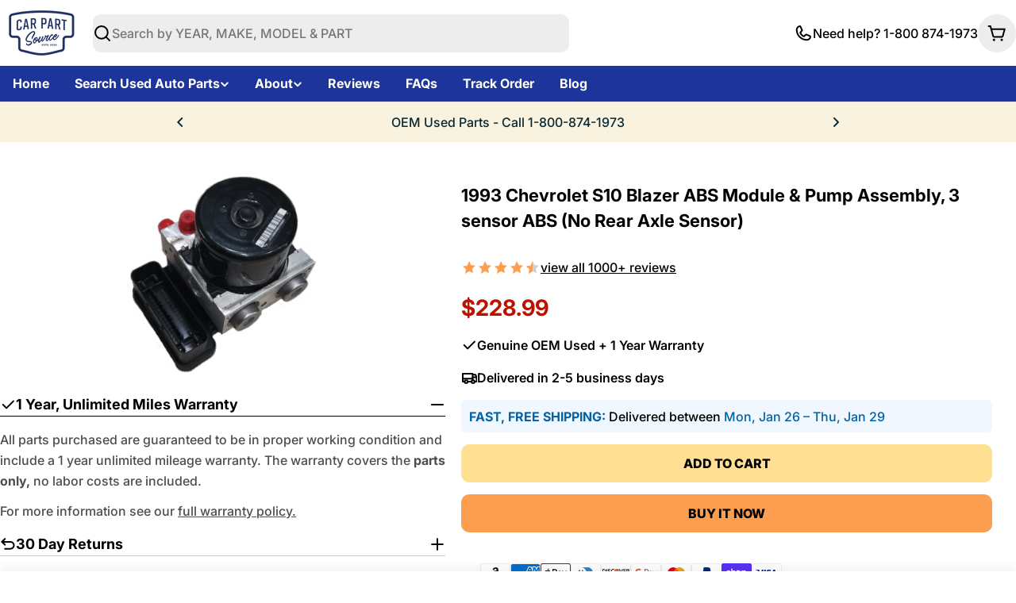

--- FILE ---
content_type: text/css
request_url: https://carpartsource.com/cdn/shop/t/81/assets/component-testimonial.css?v=9528990434060685321753118507
body_size: 385
content:
.testimonial{--avatar-size: 5rem;box-sizing:border-box}.testimonial__header{align-items:baseline}.testimonial__icon{display:flex;align-items:center;line-height:1;column-gap:.4rem}.testimonial__icon:not(:first-child){margin-top:var(--mt, 1.6rem)}.testimonial__content:not(:first-child){margin-top:var(--mt, 1.6rem)}.testimonial__avatar{width:var(--avatar-size);height:var(--avatar-size);flex-shrink:0}.testimonial__author{vertical-align:middle}.testimonial__author:not(:first-child){margin-top:var(--mt, 3.2rem)}.testimonial__product{display:flex;align-items:center;gap:1.2rem;padding-top:1.2rem;margin-top:2.4rem;border-top:1px solid rgba(var(--color-border),var(--color-border-alpha, 1))}.testimonial__product span{flex-shrink:0;width:4rem}.testimonials--slider .testimonial--layout-1{padding-inline:var(--p-inline)}@media (min-width: 1024px){.testimonials--slider .testimonial--layout-1{--p-inline: 3rem}}@media (min-width: 1280px){.testimonials--slider .testimonial--layout-1{--p-inline: 5rem}}@media (min-width:){.testimonials--slider .testimonial--layout-1{--p-inline: 9rem}}.testimonial--layout-1 .testimonial__container.testimonial--has-bg{padding:2.4rem}@media (max-width: 767.98px){.testimonial--layout-1 .testimonial__container.testimonial--has-bg{padding:1.6rem}}.testimonial--layout-1 .testimonial__content{--mt: 3.2rem}@media (max-width: 767.98px){.testimonial--layout-1 .testimonial__content{--mt: 2.4rem}}.testimonial--layout-1 .testimonial__image{margin-bottom:3.2rem}@media (max-width: 767.98px){.testimonial--layout-1 .testimonial__author{--mt: 2.4rem}}@media (min-width: 1024px){.testimonial--layout-1:has(.testimonial__image) .testimonial__wrapper{display:grid;grid-template-columns:1fr minmax(min(260px,40%),auto);column-gap:1.2rem}.testimonial--layout-1:has(.testimonial__image) .testimonial__image{align-self:self-start;margin-bottom:0}.testimonial--layout-1:has(.testimonial__image) .testimonial__inner{order:-1}}.testimonial--layout-2.testimonial--has-bg{padding:2rem 1.6rem}@media (max-width: 767.98px){.testimonial--layout-2.testimonial--has-bg{padding:1.6rem}}.testimonial--layout-2 .testimonial__icon{--mt: 1.6rem;column-gap:.2rem}@media (max-width: 767.98px){.testimonial--layout-2 .testimonial__icon{--mt: .8rem}}.testimonial--layout-2 .testimonial__image{margin-bottom:1.6rem}@media (min-width: 768px){.testimonial--layout-2:has(.testimonial__image) .testimonial__wrapper{display:grid;grid-template-columns:1fr minmax(min(160px,35%),auto);column-gap:1.2rem}.testimonial--layout-2:has(.testimonial__image) .testimonial__image{align-self:self-start;margin-bottom:0}.testimonial--layout-2:has(.testimonial__image) .testimonial__inner{order:-1}}.testimonial--layout-3{--padding-x: 1.6rem}.testimonial--layout-3 .testimonial__icon{margin-block-end:.8rem}.testimonial--layout-3 .testimonial__content{margin-block-start:.8rem}.testimonial--layout-3 .testimonial__author{--mt: 1.2rem}.testimonial--layout-3 .testimonial__inner{padding-block-start:2rem}.testimonial--layout-3 .testimonial__product{margin-block-start:1.6rem}.testimonial--layout-3 .testimonial__float-product{position:absolute;inset-inline-end:1rem;inset-block-end:1rem}.testimonial--layout-3 .testimonial__float-product>span{width:5rem;height:5rem}@media (max-width: 767.98px){.testimonial--layout-3 .testimonial__image{height:auto}.testimonial--layout-3 .testimonial__wrapper,.testimonial--layout-3 .testimonial__inner{border-radius:0}.testimonial--layout-3 .testimonial__header{cursor:auto}.testimonial--layout-3 .testimonial__wrapper{flex:1}.testimonial--layout-3 .testimonial__inner{height:100%}.testimonial--layout-3:not(.testimonial--color-inherit-mobile){border-radius:var(--blocks-radius-mobile);overflow:hidden;-webkit-mask-image:-webkit-radial-gradient(white,black)}.testimonial--layout-3:not(.testimonial--color-inherit-mobile) .blocks-radius{--blocks-radius-mobile: 0}.testimonial--layout-3:not(.testimonial--color-inherit-mobile) .testimonial__inner{padding-inline:var(--padding-x);padding-block:2rem 1.6rem}}@media (min-width: 768px){.testimonial--layout-3 .testimonial__wrapper{padding:2rem;position:absolute;top:0;right:0;bottom:0;left:0}.testimonial--layout-3 .testimonial__wrapper.has-overlay{background:linear-gradient(180deg,rgba(var(--color-background),0),rgba(var(--color-background),.5))}.testimonial--layout-3 .testimonial__header *,.testimonial--layout-3 .testimonial__author *,.testimonial--layout-3 .testimonial__content,.testimonial--layout-3 .testimonial__product{transition:all .4s}.testimonial--layout-3 .testimonial__toggle{width:auto;height:auto;padding:0;border:0;position:absolute;inset-inline-end:0;inset-block-end:0}.testimonial--layout-3 .testimonial__toggle svg{transform:rotate(135deg);transition:transform .4s;transition-delay:.2s}.testimonial--layout-3 .testimonial__header{pointer-events:none}.testimonial--layout-3 .testimonial__header[role=button]{pointer-events:all;cursor:pointer}.testimonial--layout-3 .testimonial__inner{padding-block-start:2.4rem;transition:all .4s;max-height:100%;display:flex;flex-direction:column}.testimonial--layout-3 .testimonial__summary{display:grid;grid-template-rows:0fr;min-height:0;transition:grid-template-rows .4s}.testimonial--layout-3 .testimonial__summary-inner{display:flex;flex-direction:column;min-height:0}.testimonial--layout-3 .testimonial__summary-inner>*:last-child{padding-block-end:1.6rem}.testimonial--layout-3 .testimonial__content::-webkit-scrollbar{width:.5rem}.testimonial--layout-3 .testimonial__content::-webkit-scrollbar-thumb{background-color:rgba(var(--color-foreground),.4);border-radius:.3rem}.testimonial--layout-3:not([open]) .testimonial__inner{background-color:transparent}.testimonial--layout-3[open] .testimonial__toggle{inset-block-end:calc(100% - 2.4rem)}.testimonial--layout-3[open] .testimonial__toggle svg{transform:rotate(0)}.testimonial--layout-3[open] .testimonial__inner{background-color:rgb(var(--color-background));padding-inline:var(--padding-x)}.testimonial--layout-3[open] .testimonial__summary{grid-template-rows:1fr;transition-delay:.2s}}.no-js .testimonial--layout-3 .testimonial__toggle{display:none}.no-js .testimonial--layout-3 .testimonial__inner{background-color:rgb(var(--color-background));padding-inline:var(--padding-x)}.no-js .testimonial--layout-3 .testimonial__summary{grid-template-rows:1fr}.no-js .testimonial--layout-3 .testimonial__content{overflow:auto}
/*# sourceMappingURL=/cdn/shop/t/81/assets/component-testimonial.css.map?v=9528990434060685321753118507 */


--- FILE ---
content_type: application/javascript; charset=utf-8
request_url: https://searchanise-ef84.kxcdn.com/preload_data.9p7H6z2q0p.js
body_size: 8904
content:
window.Searchanise.preloadedSuggestions=['abs pump and module','abs control module','abs unit 2','transfer case','07 abs control module','abs actuator','abs module','abs module honda accord','anti-lock brake control module','module honda','used transfer case jeep wrangler','2005 abs pump & module','2009 abs control module','abs control module assembly','2013 honda abs control module modulator','2009 ford escape abs','abs module for ford f150','2004 abs pump & module','abs pump','jeep grand cherokee','2018 abs control module','abs module jeep wr','2009 ford f150 abs control module','dodge ram 1500','nissan altima','honda accord','parts for','2009 ford abs control module','ecu module','2014 honda abs modulator','2003 ford f150 abs','2007 toyota camry abs module','2006 abs control module','ford escape','2008 ford escape abs','2015 ram 1500 abs control module','return policy','grand cherokee','2008 honda accord abs','ford engine','hyundai santa fe','2014 ram abs module','2010 mazda 3 abs','2008 jeep wrangler abs module','ford expedition','2010 ford fusion abs','anti-lock brake part actuator and pump assembly','2010 ford escape abs','2014 ram 1500 abs control module','2013 honda accord','mitsubishi outlander','2005 chevy silverado 1500 abs','2011 ford edge','2012 honda accord abs','2011 ford f150','ford explorer','abs control','throttle body','honda civic','1999 ford f150 abs','ford f150','2012 ford f150 abs control module','2008 ford f150 abs control module','2016 ram 1500 abs module','2007 ford f150','2010 ford f150','2014 honda accord','2006 toyota highlander abs','2005 jeep grand cherokee abs','2013 ford edge','2012 honda accord abs control module','2007 ford expedition abs','2004 suburban abs module','2007 chevy abs module and pump','2004 ford f150','toyota engine','1997 ford f150 abs','jeep wrangler','2004 chevy silverado 1500','2008 ford escape abs control module','bmw 328i','ford explorer abs','2011 ford escape abs module','2005 abs module','power steering pump','cylinder heads','2014 jeep wrangler abs control module','2001 ford f150 abs','350 chevy engine','2011 ford edge abs control module','2006 toyota highlander hybrid abs control module actuator and pump assembly 3.3l','2003 ford f150','new parts abs module','ac compressors','dodge charger','2000 ford f150 abs','2002 ford f150 abs control','2009 ford escape abs control module','2009 ford f150 abs','dodge ram','2013 ford explorer abs','abs modulator','cylinder head','2000 chevy silverado 1500 abs module','electronic brake control module','nissan transmission','rack and pinion','2008 ford abs control module','sportage abs','2001 ford f150','2009 toyota camry abs module','2002 chevy silverado cab 4 wheel abs module control','2005 chevrolet abs','2012 ford escape abs','2006 honda cr-v abs','2014 ram 1500 abs module','4runner transfer case','transmission honda','control module','brake booster','1997 ford f150','2010 mazda 3 abs control module','chevy 5.3l','2010 ford explorer abs','2007 honda pilot abs','ford ranger','2012 dodge charger abs module','2009 ford explorer abs control module','2009 abs module','2014 honda accord abs modulator','2013 ford f150 abs','2008 toyota tundra abs','2013 abs pump and module','2011 ford fusion abs','2009 f150 abs','ram truck','2008 honda accord','1999 jeep wrangler','2007 camry abs','2006 hyundai tucson abs','2008 bmw 328i abs','2009 jeep abs module','2002 ford abs module','2002 abs module','ford explorer abs module & pump','1998 abs module','2013 ford edge abs','2009 ford f150 abs control module and pump assembly 4x2','2018 honda civic control module','2007 chevy silverado engine','2011 mazda 3 abs control module','2013 ford edge abs module','1998 jeep grand cherokee','toyota tacoma','2012 honda civic abs module','2008 abs control module','part number','2007 toyota tundra abs','2013 jeep wrangler abs module','2006 ford f150 abs','dodge caliber','2001 chevy silverado 1500','2004 ford f150 engine 5.4l vin 5','2015 jeep wrangler abs control module','bmw engine','2006 honda pilot abs','ford fusion','2011 jeep wrangler abs control module','1998 ford f150 abs control module','2012 mazda 5 abs control module','ls engine','honda accord abs modulator','2012 honda pilot abs control module','2007 ford f150 abs','2005 ford f150 abs','2008 ford escape','2012 jeep wrangler abs control module','2008 dodge caravan abs','2007 toyota sienna abs','1999 ford ranger','2014 toyota tacoma','2007 toyota camry abs','2013 honda abs module','2008 ford explorer abs control module & pump roll stability control','2010 ford fusion abs control module','2008 toyota highlander abs control module actuator and pump assembly','2008 chrysler town and country','2014 dodge ram 1500 abs control module','2009 ford escape abs control','toyota corolla','2005 chevrolet abs pump','2010 ford explorer abs control module','2007 bmw 328i abs','2008 kia sorento abs','compass abs control module','2015 honda accord','2013 honda accord abs module','2014 ford explorer abs','ford mustang','2012 f150 abs','2013 ram 1500 abs module','ford abs module','2003 f150 abs','2013 chevy equinox transfer case','2009 ford f150','kia sorento','honda pilot','2013 honda abs control module','1999 f150 abs','nissan engine','2008 hyundai tucson abs','intake manifold','chevy engine','1999 ford ranger engine','2007 ford f150 abs control module','ford f150 engine','2014 ford f150','2006 toyota sienna abs','2015 ford explorer abs module','2011 lincoln mkx','2011 dodge challenger abs module','2009 jeep wrangler abs control module','2007 hyundai tucson abs','2012 ford fusion abs module','2003 cadillac escalade abs','2009 dodge caravan abs module','2008 mazda 3 abs','2011 ford explorer abs','hyundai elantra','honda accord abs','2008 ford transfer case','2011 honda accord abs','2008 ford f150','2009 ford escape','2009 ford expedition abs','2010 lincoln mkx','2005 ford f150 engine 5.4l','valve cover','2007 jeep wrangler abs','2001 f150 abs','2014 jeep grand cherokee transfer case','1998 ford f150','2002 ford f150 abs','2013 dodge ram 1500','and control module brake','2010 hyundai accent abs control module','dodge caravan','2009 ford fusion abs','2004 silverado 1500 abs','2013 lincoln mkx abs module','abs module control unit toyota camry le','2002 cadillac escalade','2012 ford edge abs control module','2010 dodge caravan abs control module assembly','2012 honda crosstour','2013 ford explorer','fuel pump','2007 jeep wrangler','1998 jeep cherokee','2000 ford ranger engine','1996 ford bronco abs unit','2007 toyota highlander abs','2009 ford abs pump','2005 silverado 1500 abs','2013 jeep wrangler abs control module','2003 toyota 4runner transfer case','1995 ford bronco','2010 ford expedition','2012 chrysler 300 abs control module','2013 toyota corolla abs control module','2010 honda accord abs','2001 ford mustang abs','2013 bmw 328i','2001 chevrolet silverado 1500 abs','2006 abs module','2012 ford f150 engine','2009 escape abs','2008 toyota camry abs control module','2004 ford expedition','abs sensor','2003 chevrolet silverado 2500','2013 honda abs','2002 toyota sequoia','2004 honda accord abs','2014 ford edge abs control module','2008 hyundai elantra abs','toyota tundra','2012 abs module','2004 chevrolet suburban abs module','ford mustang gt','2008 chevy engine','air condition','09 ford abs module','ford explorer sport trac','nissan frontier','2010 jeep wrangler abs control module','2012 honda accord','2008 honda accord abs 3.5l sedan','abs control unit','2014 ford explorer abs control module','steering wheel','2011 ford explorer engine','transmission control module','2016 ram abs module','2013 ford explorer abs pump and module','jeep patriot','2007 honda pilot abs module','module honda accord','2008 chrysler 300 abs','ford focus','2010 acura tsx abs','2014 honda accord abs module','2012 prius c abs brake actuator','honda abs module','2010 jeep wrangler','2012 ford explorer abs','2007 nissan altima abs','2005 tahoe abs','2015 dodge journey','2000 ford f150','2013 abs module','brake actuator','1999 honda civic engine','2013 honda civic abs module','2010 acura tsx','2018 ford f150','2001 jeep grand cherokee abs module','2018 mazda 3 abs module','scion iq abs module','toyota 4runner','2005 hyundai santa fe abs','2003 chevrolet silverado 1500','2013 honda pilot abs control module','acura tl','2008 mazda 3 abs control module','ford taurus','2009 honda accord abs','anti-lock brake','brake pads','2009 toyota prius abs','2001 lincoln town car abs','toyota sienna','2010 chevy silverado 1500','2007 toyota camry hybrid abs module','hyundai sonata','2011 jeep grand cherokee transfer case','2010 ford escape','2012 ford fusion','2009 ford fusion abs control module','kia optima','2005 toyota camry abs','2010 ford escape hybrid abs control module','abs control module and pump assembly','2008 ford escape hybrid abs module','2002 cadillac deville abs','2002 ford f150','2012 mazda 3 abs control module','2003 buick lesabre abs','2003 ford ranger abs','2010 abs module','2009 toyota camry engine','2004 cadillac cts abs control module','2015 ford f150','2011 ford fusion abs control module','ford f150 abs control module','2006 chevrolet silverado 1500 abs','05 abs control module and pump','2015 jeep grand cherokee transfer case','ford edge','2007 mazda 3 abs','2007 abs module','2012 cadillac control module','2003 jeep grand cherokee transfer case','2002 ford explorer abs','2012 ford f150 abs','1999 chevy silverado 1500','2001 ford f150 engine','2008 jeep wrangler','toyota camry','2014 honda pilot 3.5l','1999 ford f150','2003 hyundai santa fe abs','2009 acura tsx abs','2003 abs module','2007 toyota highlander abs control module actuator and pump assembly 3.3l vin w 5th digit hybrid','2003 ford mustang abs','2014 abs module','2000 ford expedition abs control module','2008 f150 abs control module','2005 chevy tahoe','2013 ford escape','2016 camry abs','2003 chevrolet tahoe abs','2011 lincoln mkx abs control module','2005 honda pilot abs','abs pump module','2007 chevy tahoe 5.3l engine','1995 ford f150','2006 honda pilot abs control module','2010 toyota corolla abs','2004 chevrolet silverado 1500 abs','2016 jeep wrangler abs module','2008 jeep grand cherokee abs module','2015 chevy silverado','front differential','hydraulic control unit','2000 ford f150 abs control module','2008 dodge caravan','2006 hyundai sonata','2012 ford edge','2007 sienna abs','chevy silverado','2010 ford expedition abs','2014 ford escape','2009 chevy silverado','2014 nissan pathfinder transfer case','2011 ford f150 3.5l turbo','2004 ford f150 abs control module','2002 toyota tacoma','abs hydraulic control unit','1998 ford ranger engine','2000 abs module','2005 hyundai tucson abs','2012 ford escape abs control module','2005 toyota prius abs','2011 ford f150 abs control','ford anti','2002 ford pump','2014 jeep cherokee transfer cases','2015 wrangler abs module','2007 toyota camry','2010 ford mustang','abs pump and module 2016 ram 1500','2001 abs unit','2007 chevy silverado','2005 nissan altima abs control module','automatic transmission','2008 buick lacrosse','cl34-2c405-ba abs','2002 chevy tahoe','2006 chevrolet trailblazer abs','2001 buick lesabre abs control module','2015 ford abs module','2009 toyota tacoma abs','chevy 6.0l','2014 ford f150 abs 4x4','09 abs control module','2012 mazda 5 abs','2004 toyota tundra abs','2011 nissan frontier','2014 honda abs control module','2012 abs control module','brake modulator','honda civic ex','2008 honda accord engine v6','2010 dodge charger','2005 toyota sienna abs','2004 jeep grand cherokee','2007 chrysler abs control module','2011 ford expedition abs','2011 ford edge abs','market cylinder','2009 ford explorer abs','2006 ford escape abs','2008 tundra abs','2015 dodge ram 1500 abs','2009 jeep wrangler','and control module','2010 abs control module','jeep cherokee','ram 1500 abs module','2011 ford explorer','spark plugs','2013 ford f150','2008 ford fusion','2003 ford f150 abs control module pump','chevrolet impala','2007 jeep abs control module','2009 ford f150 abs control module and pump assembly 4x4','2000 jeep grand cherokee transfer case','2000 chevy silverado','honda accord abs module','2003 ford explorer engine','nissan rogue','2014 dodge journey abs module','2010 ford f150 abs','2009 f150 abs module','07 abs module','2007 dodge ram 1500','2005 buick lacrosse abs','2004 f150 abs','chevy 5.3 engine','2012 honda accord abs module','2010 honda accord engine','dodge dakota','2007 toyota actuator pump','2007 hyundai tucson abs control module','engine control module','2009 honda accord','1997 acura abs','2015 toyota prius','2008 bmw 328i','2005 ford escape abs','2003 toyota tundra','2010 jeep wrangler abs','2006 acura tl','2009 mazda 3 abs','2004 cadillac escalade abs','2012 mazda 3 abs','2008 ford expedition abs','2009 jeep wrangler abs','2003 ford expedition','2006 toyota tundra abs','2009 camry abs','2010 chrysler town and country','2010 fusion abs','2008 toyota tacoma abs','2003 ford f150 abs control','2004 chevy tahoe abs module','2008 toyota camry abs','2010 dodge challenger abs','abs brake pump and module','honda accord engine','chevy equinox','2009 ford escape abs pump','2011 ford escape abs control module assembly','2002 f150 abs','2010 ford fusion','2004 abs module','2012 honda pilot alternator','2010 nissan frontier abs control module','2010 nissan pathfinder abs 4.0l 4x4','2008 chevy silverado 1500','2006 dodge ram 1500','1993 ford f150','2009 dodge charger abs module','2016 ford f150','2008 dodge charger abs','2009 chrysler town country','2012 jeep grand cherokee transfer case','2003 honda accord abs module','2008 jeep grand cherokee abs','dodge challenger','2013 mazda 3 abs control module','2013 dodge charger 3.6l','2011 jeep wrangler','2011 chevy silverado 1500','2014 honda pilot abs control modulator','2013 chrysler 300 abs module','2014 chevy silverado','2009 camry hybrid actuator','2015 dodge journey abs control module','2009 honda civic abs','2006 highlander abs','dodge journey','6.2 chev engine','2005 honda accord engine','2006 toyota abs control module','2013 jeep grand cherokee transfer case','2 wheel abs','2012 ford focus abs','2011 mazda 3 abs','2006 gmc sierra','2007 grand cherokee transfer case','2005 honda accord abs','2015 ford explorer','2006 ford expedition abs','2005 nissan altima abs','2011 ford expedition abs control module','2009 chevrolet silverado 2500','silverado engine 6.0l engine','2011 toyota tundra','2007 toyota tundra','2009 kia optima abs','chevy tahoe','honda ridgeline','2014 toyota camry','used transfer case+jeep+wrangler','2013 ford edge abs control module','2014 jeep wrangler','2011 mazda 3 i','2011 honda accord abs control module modulator assembly','toyota alternator','ford 5.0 engine','2005 jeep grand cherokee abs module','power steering','2002 cadillac escalade abs control module awd','1998 jeep grand cherokee abs','corvette engine','2005 chevy abs pump','2014 jeep grand cherokee laredo','2010 honda crosstour','ford f','lexus rx350','2003 dodge ram1500','vtec engine','2010 ford edge abs','2013 honda civic abs','2014 ford edge','1997 jeep grand cherokee abs','2010 ford fusion hybrid abs module','2007 kia optima abs','2007 tundra abs','audi a4','2009 jeep patriot abs pump','2001 nissan pathfinder abs','2012 ford abs','2007 honda civic abs','2005 chevrolet tahoe abs','air intake','2005 buick rendezvous abs module','242 transfer case','2008 dodge charger','2013 edge abs','2003 cadillac deville abs','2008 nissan frontier','acura integra','2002 chevrolet silverado 1500 abs control','2011 f150 abs','2009 ford edge abs control module','vehicle stability modulator','2007 honda accord engine','mustang gt','oil pan','2008 bmw 328i abs control module','2009 hyundai accent abs','ls4 engines','2002 chevy silverado 1500','2008 toyota highlander abs','2009 explorer abs','2013 lincoln mkx abs','01 chevy silverado 1500','2010 honda accord','2004 chevy tahoe','2002 jeep grand cherokee transfer case','2006 ford f150','2000 silverado 1500 abs','toyota rav4','honda civic si','prius brake actuator','2012 ford escape','2008 dodge ram 1500 abs','brake lines','2005 chrysler pacifica abs module','2007 highlander abs hybrid','nissan pathfinder','2005 dodge dakota abs','2006 chevy trailblazer','2013 jeep wrangler','2007 ford escape abs','2011 ford escape','traction control module','2012 ford f150','jeep transfer case','2006 mazda 3 abs','2012 wrangler abs','abs brake control module','2011 dodge charger','2000 chevrolet silverado 1500 abs','2008 ford explorer abs','2014 ford escape abs control module','2008 jeep grand cherokee transfer case','volkswagen golf','2010 ford focus abs','2010 ford fusion hybrid','2008 honda pilot','2011 honda pilot','2010 toyota highlander','2008 nissan altima abs module','2002 isuzu trooper','honda civic abs','bmw 328i engine','2011 chevy silverado 2500','2014 dodge ram 1500 abs','2008 ford fusion abs','2010 ford expedition abs module','1998 f150 abs','2017 honda modulator assembly','2014 dodge charger abs module','parking brake module','2010 prius abs','2004 toyota 4runner 4.0l','2002 honda accord','2009 dodge challenger abs','2003 honda cr-v','2003 toyota sienna abs','2013 kia optima','2013 s transmission','ford escape abs','2001 dodge caravan','2013 lincoln mkx','2001 silverado 1500 abs','2011 toyota abs control module','2008 honda pilot abs','2007 ford expedition abs control module','2010 tundra abs','2007 dodge ram 1500 abs','2005 honda accord','toyota land cruiser engine','2007 f150 abs','2013 ford explorer abs control module','2009 toyota camry abs','2010 cadillac srx abs module','nissan pathfinder transfer case','2005 ford f150','2002 toyota sienna abs','2014 jeep wrangler abs module','2010 ford explorer abs module','2000 f150 abs','2012 jeep wrangler','2002 silverado 1500 abs','bmw 335i','toyota land cruiser','abs pump and module jeep grand cherokee 2002','2002 ford expedition abs','2004 toyota sienna abs','e250 abs module','2007 nissan altima','2010 toyota tundra abs','2010 ford escape abs control module','2012 honda civic','2004 honda accord','2006 toyota sienna','2007 ford expedition','2011 jeep compass abs','2004 toyota camry abs control module','2010 chevy impala engine','1991 ford f150','2008 escape abs','2007 hyundai azera abs','2016 honda accord abs module','2004 jeep grand cherokee transfer case','impala ss','2006 jeep grand cherokee abs','2013 dodge charger abs module','2002 bmw 330i abs module','chevrolet silverado','2001 abs module','2001 chevy tahoe','2009 bmw 328i','2006 honda pilot','2012 dodge challenger abs brake module','2001 toyota sequoia','2011 nissan pathfinder abs','2005 toyota sienna','fusion hybrid','2007 hyundai tiburon abs','2007 kia sportage abs','2009 dodge ram 1500','2006 chevy silverado engine','lexus is 250','1998 toyota 4runner','2008 bmw 328i engine','pump assembly 2005','anti lock brake module','soul kia 2010','2012 jeep wrangler abs','1999 jeep grand cherokee abs control module','hybrid 2010 ford escape abs control module assembly','2006 hyundai santa fe abs','2007 ford explorer','2015 jeep cherokee','2002 cadillac escalade transfer case','2016 nissan altima','2015 ford explorer abs','2009 toyota highlander abs','2009 ford expedition abs control module','2000 honda cr-v transmission','2008 ford f150 abs control module assembly','02 ford f150','2001 nissan xterra','2014 explorer abs','2014 honda pilot abs','2011 infiniti m37 abs','1998 honda civic engine','1998 lexus es300 abs','chevrolet camaro','2010 jeep patriot abs','ford bronco','2014 ford explorer','2004 dodge ram1500','2011 ford escape abs control module','2005 ford escape','ford explorer engine','cadillac cts','2013 f150 abs','2005 chevy tahoe abs','2010 nissan rogue','2004 ford f150 abs','2014 ford f150 abs','2013 honda civic','ford ranger engine','2008 toyota prius abs','2010 dodge challenger','2005 cadillac escalade','2001 chevrolet abs','1999 bmw z3 abs','2015 kia sorento engine','2003 silverado 1500 abs','2006 toyota camry abs','2011 jeep patriot','scion tc','2004 cadillac deville abs','2012 toyota camry','used transfer+case+jeep+wrangler','2004 chevy impala','2007 toyota abs module','2013 honda accord 3.5l','2007 chevy tahoe engine','toyota prius abs control module actuator and pump assembly','2007 toyota prius abs module','2003 honda accord abs','2002 escalade abs','2014 gmc acadia','2006 ford explorer abs pump','2008 kia sedona abs','2014 jeep grand cherokee','1999 ford ranger abs','1994 f150 engine','2005 cadillac escalade abs','2008 mazda 5 abs','2004 jeep wrangler transfer case','2011 dodge ram 1500','chevy 1500 silverado','exhaust manifold','f150 abs module','mitsubishi outlander abs module','abs actuator assembly','driver side','2007 cadillac escalade','1992 ford f150','2008 jeep patriot abs','2005 honda pilot','1996 chevy s10','2004 cadillac cts abs','2012 dodge journey','2002 ford mustang abs control module','2006 ford f150 engine','2006 jeep grand cherokee','cadillac escalade','rear axle','2016 ford fusion','2005 ford escape transfer case','cadillac srx','2008 chevy trailblazer','2011 edge abs','2004 ford mustang abs','2012 nissan armada abs module','cadillac deville','1998 chevy blazer','2003 chevy silverado','2012 bmw 328i','2005 dodge ram1500','2006 bmw transfer case','2008 honda civic abs','2002 buick lesabre abs module','2008 ford taurus','2007 ford abs module','2009 chevrolet silverado 2500 abs','2010 cadillac srx','2008 toyota tundra abs control module','2017 honda abs control module modulator','1997 f150 abs','2004 cadillac deville dts abs control module','2012 chevy impala engine','2000 jeep grand cherokee abs control and pump assembly','2007 dodge charger','toyota sequoia','2003 buick lesabre abs control module','2005 honda civic engine 1.7l','abs anti lock brake control module','subaru forester','1994 ford ranger engine','2011 honda accord','2008 dodge caliber abs','2004 toyota 4runner transfer case','2010 kia sedona abs module','and module','2007 chrysler pacifica abs','2014 jeep patriot','2014 chrysler 300 abs','jeep liberty','adaptive cruise','accord abs','2008 ford expedition abs control module','abs module 2012 honda accord','1997 abs module','2007 bmw 328i','2011 bmw 328i engine','04 abs control','2011 chrysler town and country','2003 chevy s10','air control unit on 1997 tahoe','2012 honda pilot','2015 cadillac at abs control module','2005 f150 abs','2004 transfer case','toyota prius','2014 honda pilot','acura mdx','2011 nissan frontier abs module','2007 toyota prius','1998 ford expedition','chevy 5.7l','2007 dodge abs module','2010 ford f150 abs control module 4x4','anti lock brake abs actuator','2002 toyota solara abs control module','1995 chevy tahoe','2006 buick lacrosse abs','abs control module and pump','kia abs control module','nissan titan','2013 ram abs module','2009 toyota corolla abs','2000 buick lesabre abs','2005 ford f150 abs module and pump','2004 ford f150 engine','2008 honda accord engine','1996 ford bronco','2014 ford fusion engine','1998 ford f150 abs pump','2000 jeep grand cherokee','jeep compass','2002 ford ranger abs','2018 ram abs pump and module','1998 ford ranger','2007 toyota tundra abs control module','2005 buick lacrosse abs module','2008 chrysler abs control module','2007 toyota rav4 abs control module','2002 chevy tahoe abs module','2010 lincoln abs control module part','that is','2008 ford escape abs hybrid','2006 toyota highlander hybrid abs','2010 ford explorer','2007 chrysler pacifica','2007 f150 abs control module','chevrolet ss','2008 hyundai elantra','body control module','2012 dodge charger','03 ford f150','2001 ford escape transfer case','2014 hyundai sonata abs module actuator & pump assembly anti-lock brake system','2005 toyota highlander','2005 jeep wrangler','2008 jeep wrangler abs','volkswagen jetta','2008 ford f150 abs','2011 chevy engine','2005 chevrolet silverado 1500 abs','1995 jeep grand cherokee transfer case','2012 ford focus abs module','2014 honda civic abs','2015 cherokee transfer case','isuzu trooper','1999 chevy s10 abs control module','2012 ford fusion abs','2008 toyota tundra','2004 toyota solara abs','2008 ford explorer','chevy impala','2005 jeep grand cherokee transfer case','miata engine 1.8','2002 ford explorer','2011 ford fusion','2010 dodge challenger abs module','2006 hyundai tucson','2012 toyota prius abs','2017 honda accord abs module','2000 toyota 4runner','2001 bmw 330i','2008 kia sportage','rear end','2014 toyota tundra abs','1998 ford f150 abs','2001 chevrolet tahoe abs','2007 honda odyssey control module','2005 toyota camry abs control module 4 cylinder','2009 acura tl abs','2005 honda cr-v abs control module','2007 silverado abs','2009 bmw 328i abs','2013 bmw 328i drive','1995 honda civic','toyota rav4 transmission','1998 chevy s10','2008 honda accord abs 2.4l sedan','2013 honda accord abs','2010 toyota rav4','2006 chevy silverado','2004 jeep grand cherokee 4.7l transfer case','2007 kia sportage abs module','1l34-2c346-aa f150','2011 gmc acadia','2004 tahoe abs','2013 ford abs module','2012 lincoln mkz','2007 toyota tacoma abs','2005 ford e250 abs pump','2007 chevrolet silverado 1500 abs','dsc module','2007 expedition abs','2013 honda crosstour','abs module and pump assembly','2013 srx abs','body parts','2017 ram 1500 abs control module','2007 lincoln mkz','2002 dodge ram 1500 abs rear','2014 mazda 5 abs','2011 bmw x3','honda element','2008 highlander abs','2005 chevrolet silverado 3500 abs','2012 jeep grand cherokee','2008 toyota highlander','2003 hyundai sonata abs','2013 chevy equinox','buick lesabre','2010 ford fusion hybrid 2.5l abs module','2013 civic abs','2008 tacoma abs','2003 lincoln town car','2012 honda abs control module','w parts abs brake module','2001 jeep cherokee abs','2008 mitsubishi outlander abs','2008 accord abs','bmw 330i','2005 town and','2010 ford mustang abs control module','2006 acura tsx','2012 ram abs control module','abs brake module','1997 jeep grand cherokee','2012 dodge ram 1500 transfer','2012 ford focus','2000 ford expedition','2001 ford explorer abs','jeep grand cherokee transfer case','2007 chevrolet silverado engine','2007 chrysler abs module','1999 chevrolet tahoe abs control module','2015 dodge charger','2008 prius brake actuator','2016 ford explorer','2007 prius abs','2010 nissan pathfinder abs module','2014 honda abs module','escape anti','2002 honda cr-v abs','1997 chevy s10','toyota yaris','2018 honda civic abs','ford sport trac','1999 ford expedition abs','transfer case control module','2010 ford edge engine','2014 dodge ram 1500','2012 f150 abs 4x4','1990 ford exhaust','2011 toyota tacoma','2009 hyundai azera abs','rack and pinion steering','2009 expedition abs','2008 honda pilot abs control module','2001 chevy silverado 1500 abs module assembly','2011 cadillac srx abs module','2013 honda civic ex abs module','2012 bmw x5','2000 honda civic engine 1.6l','2002 toyota camry','2007 ford edge','fj cruiser','2015 jeep wrangler','2002 cadillac escalade abs','2014 honda accord abs','bmw x3','2016 honda accord','2005 nissan abs module','2002 buick lesabre abs','2013 dodge journey abs control module','ls2 engine','ford vin r','2004 ford ranger abs','2004 lexus gx470','chevy camaro','2002 chevrolet silverado 2500 abs','cylinder head valve cover','2005 toyota tundra abs','2015 ram 1500 abs module','2004 chevrolet tahoe abs','2003 chevrolet silverado 1500 abs','2010 ford edge','2011 nissan xterra','2014 jeep cherokee transfer case','2014 honda abs','2004 toyota highlander abs control module','2010 ford fusion abs module','2001 ford ranger abs','2004 chevy silverado 2500 hd','2003 chevy silverado 2500 hd','2002 tahoe abs','2006 honda civic abs','2012 ford expedition abs control','2012 honda accord ex','focus st','2001 ford expedition','2010 dodge caliber abs module','2013 ford escape abs','2002 lincoln town car abs','2005 lexus rx330','abs module nissan','1999 ford expedition','2006 jeep grand cherokee transfer case','2001 dodge ram 1500','2011 lincoln mkz abs','2002 chevy silverado','2008 abs pump','2008 jeep patriot abs module','2004 escalade abs pump','2000 chevrolet s10','2009 chevy silverado 1500','ford cylinder head','2010 dodge caravan','1996 ford bronco abs','2002 jeep grand cherokee','2000 jeep cherokee abs','2010 chevy equinox','1990 ford ranger engine','2007 dodge dakota abs','2016 dodge ram 1500 abs control module','2008 silverado engine','lincoln town car','2015 srx abs','steering column','2005 chevrolet trailblazer','lightning assembly','2011 jeep compass','f150 abs','2016 ford fusion engine','2011 honda pilot abs','2004 lexus rx330 abs','bmw xi','2008 toyota sequoia','2006 f150 abs module','nissan xterra','2004 hyundai sonata abs','2012 toyota corolla abs','2011 abs module','lc9 engine','2008 ford abs module','gx gx','2011 bmw 328i abs','2013 ford f150 abs 4x4','2003 abs pump','2013 mazda 5 abs','2010 jeep grand cherokee abs','2008 dodge ram 1500','2008 kia sorento','2008 hyundai veracruz abs','2006 toyota tundra','brake module','2011 nissan rogue','2007 mazda 3 abs control module','2003 silverado 2500 abs','buick lacrosse','2006 honda accord','2003 4runner transfer case','2012 ford escape abs module','2008 town and country','2010 lincoln mkz abs','2000 chevy silverado 2500 abs pump','2013 kia optima abs','2016 ford escape','2000 ford mustang abs','2000 cadillac deville abs','f150 transfer case','2000 ford f150 abs pump','2006 toyota camry','honda accord coupe','toyota highlander front','2010 ford f150 engine','2010 toyota tacoma abs','2003 cadillac escalade','2008 chrysler 300 abs control module','2013 ford f150 abs module','2007 toyota highlander hybrid abs','old air','2001 toyota 4runner','2008 toyota camry hybrid abs control module','2011 jeep wrangler abs','2009 transfer case','2009 ford edge','2008 toyota highlander engine','2008 prius abs','abs control module actuator and pump assembly','toyota 4 runner','2012 dodge challenger','2013 chevy silverado','2006 jeep commander','ford abs control','2009 ford explorer','2013 chrysler 300 abs','2008 hyundai accent abs','2010 ford ranger abs module 4x4','dodge caravan abs','1994 chevy s10 abs module','2006 chevrolet silverado 1500','2005 dodge dakota','2007 jeep liberty abs control module','honda accord ex abs module','1997 ford explorer','2015 honda civic','2008 lexus is250','2015 ford escape','2008 ford mustang','2007 lincoln mkx','2015 honda fit','2003 ford abs','2005 dodge caravan abs','2012 toyota highlander','2004 toyota 4runner abs','2014 ford f150 engine','2011 kia sorento','acura tsx','chevrolet ss engine','dodge abs','2008 outlander abs module','2012 honda abs','2007 impala engine','fuel pumps','1991 jeep wrangler','ford f150 engine 5.4l vin 5','bmw z3','2012 honda pilot abs','transmission jeep','2005 ford mustang','nissan frontier engine','2005 ford abs','2005 silverado 2500 abs','2014 ram dodge 1500','1990 ford bronco engine','2007 mazda 5 abs','2008 nissan abs control module','2005 camry abs','f150 4.6l 8','2001 ford f150 abs control module','2007 ford explorer abs pump','1998 ford explorer abs','2005 ford expedition','2001 jeep wrangler','2008 camry abs','ford focus st engine','2000 ford f150 engine','2007 jeep grand cherokee transfer','2012 lincoln mkx abs','1997 toyota 4runner','2015 jeep grand cherokee','2008 ford edge','2009 ford abs module','2014 honda accord abs control module','2001 toyota sienna abs','2006 honda ridgeline','2005 ford expedition abs','prius abs','2007 hyundai veracruz abs control module 3.8l 6 cylinder','2002 ford ranger','abs pump and module for nissan','2009 dodge journey','2011 ford edge engine','brake cylinder','2015 dodge ram 1500 abs control module','transmission for 2004','2011 bmw 328i','buick rendezvous','4.6l engine ford','2000 f150 cylinder','2010 honda accord abs module','2012 jeep wrangler abs module','2009 dodge ram 1500 abs module','2008 abs module','2010 ford taurus','2008 jeep commander abs control module','2008 toyota prius','1996 ford f150','2008 camry abs control module','2002 buick lesabre','2002 deville abs','2011 kia optima abs','2000 ford ranger abs','2012 electronic brake module','2007 highlander abs','2008 ford escape abs pump','2004 hyundai santa fe abs','2001 chevy blazer','2003 lincoln town car abs','2000 honda accord engine','2009 tacoma abs','kia for','2001 ford ranger 3.0l engine','ford transmission','toyota abs','2012 ford mustang','2010 ford mustang abs','2006 hyundai azera abs','honda cr-v','abs pump and module ford explorer','abs control unit ford','2014 bmw 328i','2007 chevy suburban','gmc engine','2001 cadillac deville abs','2007 tucson abs','2011 ford expedition','2010 expedition abs module','2000 lincoln town car abs','2009 ford escape abs module','2005 hyundai sonata abs','engine turbo','2009 toyota highlander','ford abs','2004 ford mustang','2009 audi a4 engine','2002 ford escape','2004 chevrolet silverado 2500 abs','2006 trailblazer abs','2010 jeep commander abs module','air condition compressors','2007 toyota highlander','2001 ford ranger','impala engine','honda cr-v abs','2013 nissan abs','2013 ram 1500 abs','2010 toyota camry abs','8.1l engine','kia rio','honda accord v6 engine','2004 mazda rx8','honda accord abs control module','2013 mazda 2 abs control module','2015 nissan pathfinder transfer case','2007 toyota prius abs','2002 f150 abs control module','2003 acura mdx','01 chevrolet silverado','2007 bmw 328i engine','2005 toyota sequoia','2014 ram 1500 module','2004 acura tl','2005 ford explorer','2002 chevrolet silverado 1500 abs','08 ford f150','2004 buick lesabre abs','brake control module','2004 ford abs','2009 chrysler town and country','2009 toyota camry','2008 dodge ram 2500 part','tundra abs','1993 chevy camaro','2013 dodge charger','steering rack','chevy s10 engine','2008 mazda 5 abs control module','2001 chevy silverado','f150 engine','tail light','2002 chevy silverado 2500 engine','2013 nissan transfer case','1996 chevy s10 blazer abs','and pump','mazda rx7 engine','2002 abs module and pump','1993 chevy blazer','ford van','2015 abs control module','1991 toyota corolla engine','2017 ford f150','2007 chevy silverado classic','2012 chevy equinox','2008 dodge caliber','2008 nissan pathfinder abs','2007 mitsubishi outlander abs','2006 dodge abs module','2004 honda accord 3.0l','2009 kia sportage','2010 explorer abs','2008 cadillac escalade transfer case','2006 toyota rav4 abs','2004 abs module and pump','2007 hyundai azera','2007 honda civic engine','mazda miata','2007 bmw engine','toyota abs module','2013 toyota prius abs','2004 ford explorer engine','1998 toyota corolla','2012 dodge ram','2014 kia sorento 3.3l','1998 chevy camaro','2007 abs control module','1994 ford mustang abs','2014 ford focus abs control module','2007 kia sorento abs actuator','vin n 8th digit 6.0','bmw part','2013 chrysler 300 abs control module','2010 audi 2.0 engine','2011 ford transfer case','2007 dodge caliber','2007 toyota abs','2013 honda civic abs sedan','1995 honda accord abs','ac compressor','2013 f150 abs 4x4','ford f150 2012','2007 toyota highlander hybrid','1997 jeep wrangler transfer case','2007 honda accord','2008 nissan xterra','2006 impala engine','2012 hyundai santa fe','truck bed','2014 jeep compass abs control module','2014 dodge journey','2008 ford expedition','1993 honda civic engine','2007 honda pilot','acura to','chevy abs module','2005 silverado 1500 abs extended cab','2005 toyota rav4 abs','2002 volkswagen abs control module','2008 volkswagen golf abs','2010 ford escape abs module','2007 toyota camry engine','2000 ford ranger','1999 silverado 1500 abs','2004 silverado 1500 abs extended cab','2006 silverado abs','2005 ford abs control module','2007 kia sedona abs','1996 jeep grand cherokee','1996 jeep grand cherokee transfer case','2014 ford edge abs','ford explorer sport','2005 toyota sequoia abs','2008 bmw transfer case','2004 f150 engine','2014 ford expedition','2004 toyota sienna','honda accord 2014','2015 honda civic abs module','abs control unit mazda','1999 ford f150 engine','2013 ford fusion','2015 dodge caravan','2012 nissan frontier','gmc sierra','chevy trailblazer','2013 ram 1500 abs control module','2014 f150 abs brake module','brakes pads','2003 lexus gs300','2006 ford f150 abs module and pump assembly 4x2','1998 ford ranger abs','2001 chevrolet tahoe','2008 jeep compass abs pump and module','honda accord 2.4l abs control module','2011 fusion abs','2004 cadillac escalade','2011 ford edge abs module','2002 acura tl abs','chevrolet impala 2004','2006 toyota sienna abs control module','tacoma toyota 1998','2010 jeep grand cherokee','2009 mazda antilock brake pump','2010 nissan xterra abs','2012 escape abs','2013 dodge journey','2010 jeep wrangler abs module','2006 nissan pathfinder','2013 ford explorer engine 3.5l','2004 toyota rav4 abs','1990 honda accord engine','2012 accord abs','1996 ford f150 engine 5.0l','transfer case assembly','2004 cadillac deville','2002 dodge ram1500','1997 jeep wrangler abs','2008 kia optima abs','toyota tacoma alternator','2007 toyota sienna abs control module','2011 dodge abs module','toyota 4runner sr5','2004 f150 heritage','2016 suburban brake','1996 ford ranger','2005 chevy silverado','2007 bmw abs module','2007 chevy impala','2001 dodge ram','1994 honda civic','2009 wrangler abs','231 transfer case','2009 ford focus','2008 acura tsx abs','2017 honda accord','2013 equinox transfer case','2010 ford f150 abs control module and pump assembly 4x2','2007 kia sedona','2000 honda civic','2006 toyota tacoma','1997 ford expedition','brake line','abs control module unit','2000 ford abs','2006 ford escape','2005 toyota highlander abs','2013 explorer abs','2006 ford mustang','2006 toyota tacoma abs','1999 dodge ram1500 transfer','2013 ford escape 1.6 engine','2002 toyota sequoia abs','camry abs','1997 ford ranger','nissan sent','2007 kia sorento abs','2006 chevy ss','2007 ford freestar','2005 honda civic engine','2016 transfer case','1992 ford f150 engine','2013 ford focus abs module','2011 ford f150 transfer case assembly','2008 ford edge transfer case','2008 dodge charger abs module','2002 chevy engine','2006 ford abs','2000 jeep cherokee','1995 jeep grand cherokee','2007 pilot abs','2000 toyota engine','1990 jeep wrangler 2.5l','2015 honda pilot abs','honda accord abs control module modulator','2003 ford f350 abs pump','1998 ford engine','timing belt','mustang gt abs','351w engine','2006 pilot abs','2010 grand cherokee abs','abs hydraulic control assembly','toyota camry 2012','abs control module nissan nv','vsa modulator','master cylinder','2005 camry abs pump','2000 chevrolet tahoe abs','abs accumulator','2009 ford abs','2002 toyota camry abs','2008 acura tl','2001 chevrolet silverado 2500 abs','lz1 engine','2013 volvo xc90','2002 nissan pathfinder abs module','2008 jeep compass abs','1996 impala ss','2010 nissan frontier','2010 dodge charger abs control module','2010 honda civic','2010 ford focus','2001 abs control module ford','new engines','auto parts','2005 abs control module','2015 ford focus','1998 chevy suburban engine','2009 hyundai elantra abs','2010 ford ranger abs','2004 cadillac srx','2000 toyota tundra','2002 bmw 330i','2008 dodge dakota abs','chevy silverado 1500','ford lightning','2006 ford expedition','ford f250 super','2010 acura mdx engine','2004 chevrolet silverado 3500 abs','2009 mazda 5 abs','1998 mustang gt','2002 ford ranger 4.0 engine','2004 sonata abs','2015 jeep cherokee transfer case','2004 toyota 4runner','2003 chevy silverado 1500 abs module','2016 toyota corolla','ford explorer 2015 abs control module','brake booster pump','09 abs module','2006 jeep commander transfer case','abs module 2015 ford explorer','2007 hyundai tucson abs module','2009 ford abs control module & assembly','honda civic module','1997 chevrolet abs module','2008 tucson abs','2005 toyota 4runner engine','2005 chevrolet silverado 1500','2011 f150 abs module','1995 chevrolet s10 blazer abs','anti-lock brake system module','2013 nissan pathfinder','1999 toyota 4runner','2004 4runner transfer case','2014 ford fusion 1.5 engine','2010 hyundai elantra','2006 sienna abs','ford mustang engine','2004 ford explorer','engine assembly','2016 ford escape abs control module','2008 ford taurus abs','2008 toyota highlander hybrid','2013 mazda 5 abs brake module','2005 ford e150 abs pump','2000 toyota sienna','ford f150 engine 4.9l','2007 honda civic','5.7l for gmc','2012 ford f150 abs module','2003 toyota sequoia','1996 chevy impala ss','bronco engine','ls engines','2011 ford fusion abs module','2010 f150 abs module','toyota 4runner transfer case','2013 ford f150 transfer case','2010 nissan altima','2001 ford explorer sport trac','2013 nissan pathfinder transfer case','abs module honda accord 2014','2013 dodge challenger','2009 prius abs','2010 escape abs','2010 engine silverado','1999 abs module','2005 jeep grand cherokee','2016 cadillac srx','2014 ford edge abs module','2008 honda odyssey','2000 ford explorer engine','1995 abs module','2008 f150 abs module and pump','2003 ford focus engine','2010 nissan abs module','yaw rate sensor','2011 ford focus abs unit','2013 dodge challenger abs','2004 honda pilot','2004 f150 cylinder head','ford f250','4x4 module','2015 toyota camry','2006 honda accord engine','break pump','2007 toyota tacoma','2011 gmc sierra 2500 hd','brake rotor','2012 ford expedition abs module','pathfinder anti','2007 ford edge abs','2004 jeep wrangler','2003 toyota highlander abs','2012 ford f150 abs 4x4','chevy malibu','2006 silverado abs 1500','2013 wrangler abs','cts abs control module','abs module and pump','2008 chevy tahoe','2008 chevy vin','1998 ford expedition abs','2008 chevy impala engine','2008 acura tsx','2015 explorer abs','2010 jeep compass abs control','hyundai accent','honda civic abs module','jeep wrangler abs','2007 chevrolet silverado 2500 abs','2005 cadillac deville abs','2003 cadillac cts abs','2014 dodge challenger abs module','1995 ford f150 engine','2008 ford edge abs unit','2008 buick lacrosse abs','2009 jeep grand cherokee abs module','2008 f150 abs','2004 honda civic 1.7l engine','2007 silverado 1500 engine','dodge ram 1500 abs control module','2006 acura tsx abs','abs control module ford f150','2013 toyota tundra','abs module 2001','2004 chevy silverado','dodge abs module','1998 ford f150 engine','2014 cadillac srx','2003 toyota highlander','antilock brake','2011 ford fusion hybrid abs module','2011 honda civic','2001 ford explorer engine','2008 impala engine','2012 ford abs module','2000 ford explorer abs pump','2009 ford focus abs module','chevy impala engine','2007 buick lacrosse abs','2003 ford ranger engine','2003 honda accord','2013 honda accord abs control module modulator','1991 honda accord abs','2004 ford f150 abs control module assembly','2004 ford f150 cylinder head','2006 ford abs module','kia sedona','2003 ford escape','oil cooler','2003 ford explorer','2016 ford edge transfer case','bmw transfer case','2014 hyundai santa fe sport','2009 honda accord engine','1999 jeep cherokee','2007 dodge ram','2007 audi a4 engine','2005 abs pump','01 ford engine','2011 dodge caravan','2014 kia sorento 2.4l','2006 lexus abs module','2012 bmw engine','2011 honda accord abs 3.5l','1996 honda civic','2000 chevy silverado abs control module','2015 chevy equinox transfer','2001 chevy s10','11 abs unit','2006 honda cr-v','2002 lesabre abs','nissan murano','2011 dodge challenger','transfer cases','2009 toyota corolla engine','2008 f150 abs module','2006 acura tsx abs control module','2011 chrysler 300 abs','2010 dodge ram 1500 abs module','1993 ford explorer','mazda 5 abs','2012 bmw 328i engine','2011 dodge caravan abs','2006 buick lacrosse','highlander engine','2011 escape abs','2012 jeep compass','2010 acura tl abs','2006 bmw 330i','2002 ford explorer engine','2010 toyota abs control module','2007 chevy tahoe abs module','ford f150 abs','2003 toyota sequoia abs','2017 dodge ram 1500','2004 chevy abs','vacuum pump','2012 ford expedition','2009 explorer abs control module','2001 mustang abs','2013 bmw 328i engine','2009 chevy tahoe','1998 jeep grand cherokee abs module','2009 ford edge abs','valve cover ford','2003 jeep wrangler','lincoln mkz','abs modulator integra','nissan altima abs','2009 mazda 3 abs control module','2005 toyota camry abs control module','2013 jeep compass','2007 jeep commander','2003 grand cherokee','2009 ford escape abs control module and pump assembly','2010 hyundai genesis abs','abs bmw','2008 charger abs','2009 chrysler 300 abs','2006 honda pilot engine','2006 hyundai tucson abs control module','2000 volkswagen golf abs','2007 nissan frontier','2005 ford explorer engine','2014 mazda 3 abs','2012 lincoln mkz abs','2007 ford abs','lexus is250','2012 kia sedona abs','2010 acura tsx abs control module','1994 honda accord abs','f150 assembly','1999 ford f150 abs control module','gear box for toyota 2003','abs control module complete assembly','mazda anti','2005 toyota tacoma abs control module','99 ford engine','2004 silverado 2500 abs','2008 buick enclave','2007 honda accord modulator','2003 chevrolet silverado','2003 escalade abs','2005 hyundai tucson abs control module','1999 chevrolet tahoe','brake calipers','2006 jeep commander abs','2008 chevy silverado 2500','module electronic control','honda civic ex 2015','2000 jeep cherokee abs control module','2015 ford escape abs','lexus gx470','2004 toyota highlander','2001 ford mustang','2008 toyota sienna abs','2002 jeep wrangler abs','2007 hyundai tucson','1998 toyota tacoma','2011 ford abs control module','2002 toyota 4runner abs','2001 toyota camry abs','motor assist','2013 honda pilot abs','2008 ford edge engine','2009 jeep patriot','2008 toyota camry abs actuator','2002 buick lesabre abs opt nw9','2003 toyota camry abs','nissan altima coupe','2009 silverado 2500 abs','2011 ford abs control module & assembly','2004 toyota tundra','parking brake actuator','2007 chevrolet suburban','2003 honda civic','2007 toyota avalon','engine 3 4l','2007 hyundai santa fe abs','2008 jeep grand cherokee','2009 acura tsx','se module','2005 rav4 abs','2006 honda odyssey','2012 ford fusion abs control module','2006 lexus is250 abs awd','toyota camry abs','1997 honda civic','2012 silverado 2500 abs module','2010 highlander abs','1995 ford bronco abs','2009 lincoln town car abs','diesel engine','abs control module 2013 jeep wrangler','2002 toyota highlander abs','1993 honda accord engine','2006 kia sportage','2008 toyota tacoma abs 4x2','2008 toyota rav4 abs','2010 acura tl','miata engine','2003 f150 abs pump','2006 ford escape abs control module','2006 tucson abs','2004 chevrolet impala abs'];